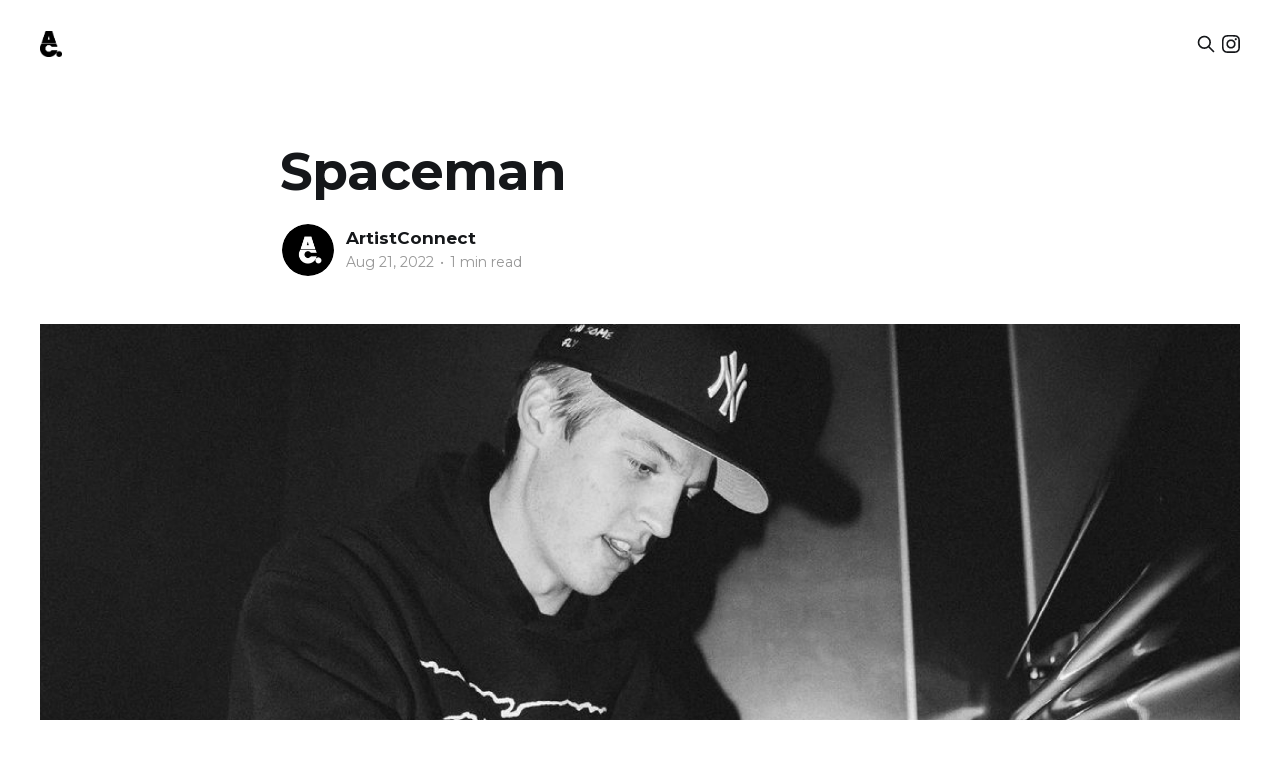

--- FILE ---
content_type: text/html; charset=utf-8
request_url: https://blog.artistconnect.de/spaceman/
body_size: 6219
content:
<!DOCTYPE html>
<html lang="en">
<head>

    <title>Spaceman</title>
    <meta charset="utf-8" />
    <meta http-equiv="X-UA-Compatible" content="IE=edge" />
    <meta name="HandheldFriendly" content="True" />
    <meta name="viewport" content="width=device-width, initial-scale=1.0" />

    <link rel="stylesheet" type="text/css" href="/assets/built/screen.css?v=0195b69c17" />

    <link rel="icon" href="https://blog.artistconnect.de/content/images/size/w256h256/2022/08/Logo-schwarz.png" type="image/png" />
    <link rel="canonical" href="https://blog.artistconnect.de/spaceman/" />
    <meta name="referrer" content="no-referrer-when-downgrade" />
    <link rel="amphtml" href="https://blog.artistconnect.de/spaceman/amp/" />
    
    <meta property="og:site_name" content="ArtistConnect" />
    <meta property="og:type" content="article" />
    <meta property="og:title" content="Spaceman" />
    <meta property="og:description" content="Spaceman, born Campbell Rolston-Clemmer, is an American producer and sample maker from Missoula, Montana. He has most notably produced for Trippie Redd, Polo G, Toosii, Lil Tecca, Summer Walker, Lil Gotit, Yeat, and NoCap, among others. His most successful productions include the songs &quot;Love Cycle&quot; by Toosii with Summer Walker," />
    <meta property="og:url" content="https://blog.artistconnect.de/spaceman/" />
    <meta property="og:image" content="https://blog.artistconnect.de/content/images/2022/08/Frame-99-24.png" />
    <meta property="article:published_time" content="2022-08-21T19:56:53.000Z" />
    <meta property="article:modified_time" content="2022-08-21T19:56:53.000Z" />
    <meta property="article:tag" content="Creatives" />
    
    <meta name="twitter:card" content="summary_large_image" />
    <meta name="twitter:title" content="Spaceman" />
    <meta name="twitter:description" content="Spaceman, born Campbell Rolston-Clemmer, is an American producer and sample maker from Missoula, Montana. He has most notably produced for Trippie Redd, Polo G, Toosii, Lil Tecca, Summer Walker, Lil Gotit, Yeat, and NoCap, among others. His most successful productions include the songs &quot;Love Cycle&quot; by Toosii with Summer Walker," />
    <meta name="twitter:url" content="https://blog.artistconnect.de/spaceman/" />
    <meta name="twitter:image" content="https://blog.artistconnect.de/content/images/2022/08/Frame-99-24.png" />
    <meta name="twitter:label1" content="Written by" />
    <meta name="twitter:data1" content="ArtistConnect" />
    <meta name="twitter:label2" content="Filed under" />
    <meta name="twitter:data2" content="Creatives" />
    <meta property="og:image:width" content="1880" />
    <meta property="og:image:height" content="1080" />
    
    <script type="application/ld+json">
{
    "@context": "https://schema.org",
    "@type": "Article",
    "publisher": {
        "@type": "Organization",
        "name": "ArtistConnect",
        "url": "https://blog.artistconnect.de/",
        "logo": {
            "@type": "ImageObject",
            "url": "https://blog.artistconnect.de/content/images/2022/08/AC_Logo_schwarz-Kopie-1.png"
        }
    },
    "author": {
        "@type": "Person",
        "name": "ArtistConnect",
        "image": {
            "@type": "ImageObject",
            "url": "https://blog.artistconnect.de/content/images/2022/08/Logo-schwarz-1.png",
            "width": 2000,
            "height": 2000
        },
        "url": "https://blog.artistconnect.de/author/biografien/",
        "sameAs": []
    },
    "headline": "Spaceman",
    "url": "https://blog.artistconnect.de/spaceman/",
    "datePublished": "2022-08-21T19:56:53.000Z",
    "dateModified": "2022-08-21T19:56:53.000Z",
    "image": {
        "@type": "ImageObject",
        "url": "https://blog.artistconnect.de/content/images/2022/08/Frame-99-24.png",
        "width": 1880,
        "height": 1080
    },
    "keywords": "Creatives",
    "description": "Spaceman, born Campbell Rolston-Clemmer, is an American producer and sample maker from Missoula, Montana. He has most notably produced for Trippie Redd, Polo G, Toosii, Lil Tecca, Summer Walker, Lil Gotit, Yeat, and NoCap, among others. His most successful productions include the songs &quot;Love Cycle&quot; by Toosii with Summer Walker, &quot;Boom&quot; by Polo G, and &quot;Foreign&quot; by Lil Tecca featuring NAV. Spaceman is signed to Internet Money Records.\n\n\nProduced for\n\n 1. Summer Walker\n 2. Polo G\n 3. Lil Tecca\n 4. N",
    "mainEntityOfPage": {
        "@type": "WebPage",
        "@id": "https://blog.artistconnect.de/"
    }
}
    </script>

    <meta name="generator" content="Ghost 5.22" />
    <link rel="alternate" type="application/rss+xml" title="ArtistConnect" href="https://blog.artistconnect.de/rss/" />
    <script defer src="https://cdn.jsdelivr.net/ghost/portal@~2.19/umd/portal.min.js" data-ghost="https://blog.artistconnect.de/" data-key="6e08eb0116ede763415be4af14" data-api="https://blog.artistconnect.de/ghost/api/content/" crossorigin="anonymous"></script><style id="gh-members-styles">.gh-post-upgrade-cta-content,
.gh-post-upgrade-cta {
    display: flex;
    flex-direction: column;
    align-items: center;
    font-family: -apple-system, BlinkMacSystemFont, 'Segoe UI', Roboto, Oxygen, Ubuntu, Cantarell, 'Open Sans', 'Helvetica Neue', sans-serif;
    text-align: center;
    width: 100%;
    color: #ffffff;
    font-size: 16px;
}

.gh-post-upgrade-cta-content {
    border-radius: 8px;
    padding: 40px 4vw;
}

.gh-post-upgrade-cta h2 {
    color: #ffffff;
    font-size: 28px;
    letter-spacing: -0.2px;
    margin: 0;
    padding: 0;
}

.gh-post-upgrade-cta p {
    margin: 20px 0 0;
    padding: 0;
}

.gh-post-upgrade-cta small {
    font-size: 16px;
    letter-spacing: -0.2px;
}

.gh-post-upgrade-cta a {
    color: #ffffff;
    cursor: pointer;
    font-weight: 500;
    box-shadow: none;
    text-decoration: underline;
}

.gh-post-upgrade-cta a:hover {
    color: #ffffff;
    opacity: 0.8;
    box-shadow: none;
    text-decoration: underline;
}

.gh-post-upgrade-cta a.gh-btn {
    display: block;
    background: #ffffff;
    text-decoration: none;
    margin: 28px 0 0;
    padding: 8px 18px;
    border-radius: 4px;
    font-size: 16px;
    font-weight: 600;
}

.gh-post-upgrade-cta a.gh-btn:hover {
    opacity: 0.92;
}</style>
    <script defer src="https://cdn.jsdelivr.net/ghost/sodo-search@~1.1/umd/sodo-search.min.js" data-key="6e08eb0116ede763415be4af14" data-styles="https://cdn.jsdelivr.net/ghost/sodo-search@~1.1/umd/main.css" data-sodo-search="https://blog.artistconnect.de/" crossorigin="anonymous"></script>
    <script defer src="/public/cards.min.js?v=0195b69c17"></script>
    <link rel="stylesheet" type="text/css" href="/public/cards.min.css?v=0195b69c17">
    <script defer src="/public/member-attribution.min.js?v=0195b69c17"></script>
    <link href="https://fonts.googleapis.com/css2?family=Montserrat:wght@300;400;600;700&display=swap" rel="stylesheet">

<!-- <script>document.documentElement.classList.add('dark-mode');</script> -->

<style>
    :root {
        --font-sans-serif: 'Montserrat', sans-serif;
        --font-serif: 'Montserrat', sans-serif;
    }
    
    body {
        font-family: 'Montserrat', sans-serif;
    }
    
    /*
    a.gh-head-button {
    	display: none;   
    }
    */
    
    .footer-cta {
        display: none;
    }
    
    .article-tag {
    	display: none;    
    }
    
    .post-card-primary-tag {
    	display: none;    
    }
    
    #gh-head {
    	position: sticky;
        z-index: 1337;
        top: 0;
    }
    
    .site-header-ctas {
        display: none;
    }
    
    .gh-head-brand #conversion-cta {
        display: none;
    }
    
    .gh-head-actions .gh-head-button {
     	display: none;   
    }
    
    /* .gh-content a {
        color: white;
    } */
</style><style>:root {--ghost-accent-color: #000000;}</style>

</head>
<body class="post-template tag-usa tag-hash-en">
<div class="viewport">

    <header id="gh-head" class="gh-head outer">
        <nav class="gh-head-inner inner">

            <div class="gh-head-brand">
                <a class="gh-head-logo" href="https://blog.artistconnect.de">
                        <img src="https://blog.artistconnect.de/content/images/2022/08/AC_Logo_schwarz-Kopie-1.png" alt="ArtistConnect" />
                </a>
                <a class="gh-head-button" id="conversion-cta" href="https://artistconnect.de">SEND LOOPS</a>
                <a class="gh-burger" role="button">
                    <div class="gh-burger-box">
                        <div class="gh-burger-inner"></div>
                    </div>
                </a>
            </div>
            <div class="gh-head-menu">
                
            </div>
            <div class="gh-head-actions">
                <button class="gh-search" data-ghost-search><svg xmlns="http://www.w3.org/2000/svg" fill="none" viewBox="0 0 24 24" stroke="currentColor" stroke-width="2" width="20" height="20"><path stroke-linecap="round" stroke-linejoin="round" d="M21 21l-6-6m2-5a7 7 0 11-14 0 7 7 0 0114 0z"></path></svg></button>
                <div class="gh-social">
                    <a class="gh-social-link" href="https://instagram.com/artistconnect.de" title="Instagram" target="_blank" rel="noopener"><svg role="img" viewBox="0 0 24 24" xmlns="http://www.w3.org/2000/svg" fill="currentColor"><path d="M12 0C8.74 0 8.333.015 7.053.072 5.775.132 4.905.333 4.14.63c-.789.306-1.459.717-2.126 1.384S.935 3.35.63 4.14C.333 4.905.131 5.775.072 7.053.012 8.333 0 8.74 0 12s.015 3.667.072 4.947c.06 1.277.261 2.148.558 2.913.306.788.717 1.459 1.384 2.126.667.666 1.336 1.079 2.126 1.384.766.296 1.636.499 2.913.558C8.333 23.988 8.74 24 12 24s3.667-.015 4.947-.072c1.277-.06 2.148-.262 2.913-.558.788-.306 1.459-.718 2.126-1.384.666-.667 1.079-1.335 1.384-2.126.296-.765.499-1.636.558-2.913.06-1.28.072-1.687.072-4.947s-.015-3.667-.072-4.947c-.06-1.277-.262-2.149-.558-2.913-.306-.789-.718-1.459-1.384-2.126C21.319 1.347 20.651.935 19.86.63c-.765-.297-1.636-.499-2.913-.558C15.667.012 15.26 0 12 0zm0 2.16c3.203 0 3.585.016 4.85.071 1.17.055 1.805.249 2.227.415.562.217.96.477 1.382.896.419.42.679.819.896 1.381.164.422.36 1.057.413 2.227.057 1.266.07 1.646.07 4.85s-.015 3.585-.074 4.85c-.061 1.17-.256 1.805-.421 2.227-.224.562-.479.96-.899 1.382-.419.419-.824.679-1.38.896-.42.164-1.065.36-2.235.413-1.274.057-1.649.07-4.859.07-3.211 0-3.586-.015-4.859-.074-1.171-.061-1.816-.256-2.236-.421-.569-.224-.96-.479-1.379-.899-.421-.419-.69-.824-.9-1.38-.165-.42-.359-1.065-.42-2.235-.045-1.26-.061-1.649-.061-4.844 0-3.196.016-3.586.061-4.861.061-1.17.255-1.814.42-2.234.21-.57.479-.96.9-1.381.419-.419.81-.689 1.379-.898.42-.166 1.051-.361 2.221-.421 1.275-.045 1.65-.06 4.859-.06l.045.03zm0 3.678c-3.405 0-6.162 2.76-6.162 6.162 0 3.405 2.76 6.162 6.162 6.162 3.405 0 6.162-2.76 6.162-6.162 0-3.405-2.76-6.162-6.162-6.162zM12 16c-2.21 0-4-1.79-4-4s1.79-4 4-4 4 1.79 4 4-1.79 4-4 4zm7.846-10.405c0 .795-.646 1.44-1.44 1.44-.795 0-1.44-.646-1.44-1.44 0-.794.646-1.439 1.44-1.439.793-.001 1.44.645 1.44 1.439z"/></svg></a>
                </div>
                        <a class="gh-head-button" href="https://artistconnect.de?utm_source=blog&utm_medium=navigation" target="_blank">SEND LOOPS</a>
            </div>
        </nav>
    </header>

    <div class="site-content">
        



<main id="site-main" class="site-main">
<article class="article post tag-usa tag-hash-en ">

    <header class="article-header gh-canvas">

        <div class="article-tag post-card-tags">
                <span class="post-card-primary-tag">
                    <a href="/tag/usa/">Creatives</a>
                </span>
        </div>

        <h1 class="article-title">Spaceman</h1>


        <div class="article-byline">
        <section class="article-byline-content">

            <ul class="author-list">
                <li class="author-list-item">
                    <a href="/author/biografien/" class="author-avatar">
                        <img class="author-profile-image" src="/content/images/size/w100/2022/08/Logo-schwarz-1.png" alt="ArtistConnect" />
                    </a>
                </li>
            </ul>

            <div class="article-byline-meta">
                <h4 class="author-name"><a href="/author/biografien/">ArtistConnect</a></h4>
                <div class="byline-meta-content">
                    <time class="byline-meta-date" datetime="2022-08-21">Aug 21, 2022</time>
                        <span class="byline-reading-time"><span class="bull">&bull;</span> 1 min read</span>
                </div>
            </div>

        </section>
        </div>

            <figure class="article-image">
                <img
                    srcset="/content/images/size/w300/2022/08/Frame-99-24.png 300w,
                            /content/images/size/w600/2022/08/Frame-99-24.png 600w,
                            /content/images/size/w1000/2022/08/Frame-99-24.png 1000w,
                            /content/images/size/w2000/2022/08/Frame-99-24.png 2000w"
                    sizes="(min-width: 1400px) 1400px, 92vw"
                    src="/content/images/size/w2000/2022/08/Frame-99-24.png"
                    alt="Spaceman"
                />
            </figure>

    </header>

    <section class="gh-content gh-canvas">
        <p>Spaceman, born Campbell Rolston-Clemmer, is an American producer and sample maker from Missoula, Montana. He has most notably produced for Trippie Redd, Polo G, Toosii, Lil Tecca, Summer Walker, Lil Gotit, Yeat, and NoCap, among others. His most successful productions include the songs "Love Cycle" by Toosii with Summer Walker, "Boom" by Polo G, and "Foreign" by Lil Tecca featuring NAV. Spaceman is signed to Internet Money Records.</p><hr><h3 id="produced-for">Produced for</h3><ol><li>Summer Walker</li><li>Polo G</li><li>Lil Tecca</li><li>NAV</li><li>Trippie Redd</li></ol><h3 id="successful-songs-prod-by-spaceman%E2%80%8C">Successful songs (prod. by Spaceman)‌</h3><figure class="kg-card kg-embed-card kg-card-hascaption"><iframe style="border-radius: 12px" width="100%" height="80" title="Spotify Embed: Love Cycle (with Summer Walker)" frameborder="0" allowfullscreen allow="autoplay; clipboard-write; encrypted-media; fullscreen; picture-in-picture" src="https://open.spotify.com/embed/track/0Oc29d8rPreXMPEsOvHCvD?si=8bdbe3e3706448a4&utm_source=oembed"></iframe><figcaption>Love Cycle - Toosii with Summer Walker (2020)</figcaption></figure><figure class="kg-card kg-embed-card kg-card-hascaption"><iframe style="border-radius: 12px" width="100%" height="80" title="Spotify Embed: Boom" frameborder="0" allowfullscreen allow="autoplay; clipboard-write; encrypted-media; fullscreen; picture-in-picture" src="https://open.spotify.com/embed/track/6vQnpXl0KvwTfLpIhoOLHc?si=bbf43c04ab684aee&utm_source=oembed"></iframe><figcaption>Boom - Polo G (2021)</figcaption></figure><figure class="kg-card kg-embed-card kg-card-hascaption"><iframe style="border-radius: 12px" width="100%" height="80" title="Spotify Embed: Foreign (feat. Nav)" frameborder="0" allowfullscreen allow="autoplay; clipboard-write; encrypted-media; fullscreen; picture-in-picture" src="https://open.spotify.com/embed/track/3CTOc6QGsoaxwaPJYFxNsG?si=7a90630448364cf8&utm_source=oembed"></iframe><figcaption>Foreign - Lil Tecca feat. NAV (2020)</figcaption></figure><hr><h3 id="artistconnectplaylist-prod-by-%60spaceman%C2%B4">ArtistConnect - Playlist (PROD. BY `Spaceman´)</h3><figure class="kg-card kg-embed-card"><iframe style="border-radius: 12px" width="100%" height="380" title="Spotify Embed: PROD. BY `Spaceman´" frameborder="0" allowfullscreen allow="autoplay; clipboard-write; encrypted-media; fullscreen; picture-in-picture" src="https://open.spotify.com/embed/playlist/5Fy3ModbnYfPm68uJszUIa?si=0b67b732a00d4e82&utm_source=oembed"></iframe></figure>
    </section>


</article>
</main>

    <section class="footer-cta outer">
        <div class="inner">
            <h2 class="footer-cta-title">Sign up for more like this.</h2>
            <a class="footer-cta-button" href="#/portal" data-portal>
                <div class="footer-cta-input">Enter your email</div>
                <span>Subscribe</span>
            </a>
        </div>
    </section>



            <aside class="read-more-wrap outer">
                <div class="read-more inner">
                        
<article class="post-card post">

    <a class="post-card-image-link" href="/fabien-herfray-founder-producerfury/">

        <img class="post-card-image"
            srcset="/content/images/size/w300/2024/10/Screenshot-2024-10-04-at-12.55.01-1.png 300w,
                    /content/images/size/w600/2024/10/Screenshot-2024-10-04-at-12.55.01-1.png 600w,
                    /content/images/size/w1000/2024/10/Screenshot-2024-10-04-at-12.55.01-1.png 1000w,
                    /content/images/size/w2000/2024/10/Screenshot-2024-10-04-at-12.55.01-1.png 2000w"
            sizes="(max-width: 1000px) 400px, 800px"
            src="/content/images/size/w600/2024/10/Screenshot-2024-10-04-at-12.55.01-1.png"
            alt="Fabien Herfray - Founder @ Producerfury"
            loading="lazy"
        />


    </a>

    <div class="post-card-content">

        <a class="post-card-content-link" href="/fabien-herfray-founder-producerfury/">
            <header class="post-card-header">
                <div class="post-card-tags">
                </div>
                <h2 class="post-card-title">
                    Fabien Herfray - Founder @ Producerfury
                </h2>
            </header>
                <div class="post-card-excerpt">In today's conversation, we have the pleasure of talking with Fabien Herfray, solo founder of Producerfury. In this interview, he shares what inspired him, the milestones the startup has achieved, and his long-term vision for the company.


What inspired you to start this particular venture?

Fabien: "I’ve been doing</div>
        </a>

        <footer class="post-card-meta">
            <time class="post-card-meta-date" datetime="2024-10-04">Oct 4, 2024</time>
                <span class="sep">—</span>
                <span class="post-card-meta-length">1 min read</span>
        </footer>

    </div>

</article>
                        
<article class="post-card post">

    <a class="post-card-image-link" href="/startplayinggames/">

        <img class="post-card-image"
            srcset="/content/images/size/w300/2023/10/Frame-1319-4.png 300w,
                    /content/images/size/w600/2023/10/Frame-1319-4.png 600w,
                    /content/images/size/w1000/2023/10/Frame-1319-4.png 1000w,
                    /content/images/size/w2000/2023/10/Frame-1319-4.png 2000w"
            sizes="(max-width: 1000px) 400px, 800px"
            src="/content/images/size/w600/2023/10/Frame-1319-4.png"
            alt="Turning Passion into Business: A Deep Dive with Devon Chulick, COO of StartPlaying.Games"
            loading="lazy"
        />


    </a>

    <div class="post-card-content">

        <a class="post-card-content-link" href="/startplayinggames/">
            <header class="post-card-header">
                <div class="post-card-tags">
                </div>
                <h2 class="post-card-title">
                    Turning Passion into Business: A Deep Dive with Devon Chulick, COO of StartPlaying.Games
                </h2>
            </header>
                <div class="post-card-excerpt">In today's interview, we're pleased to welcome Devon Chulick, the dynamic COO of StartPlaying.Games, an innovative platform designed to empower professional game masters and facilitate gaming experiences. His journey is a testament to the power of passion and determination, and the results speak for themselves.


What inspired you to</div>
        </a>

        <footer class="post-card-meta">
            <time class="post-card-meta-date" datetime="2023-12-12">Dec 12, 2023</time>
                <span class="sep">—</span>
                <span class="post-card-meta-length">2 min read</span>
        </footer>

    </div>

</article>
                        
<article class="post-card post">

    <a class="post-card-image-link" href="/encore/">

        <img class="post-card-image"
            srcset="/content/images/size/w300/2023/10/Frame-1319-3.png 300w,
                    /content/images/size/w600/2023/10/Frame-1319-3.png 600w,
                    /content/images/size/w1000/2023/10/Frame-1319-3.png 1000w,
                    /content/images/size/w2000/2023/10/Frame-1319-3.png 2000w"
            sizes="(max-width: 1000px) 400px, 800px"
            src="/content/images/size/w600/2023/10/Frame-1319-3.png"
            alt="Encore&#x27;s Revolution: Harnessing AI and Mobile Technology to Reshape the Music Industry - Jonathan Gray, CEO @Encore"
            loading="lazy"
        />


    </a>

    <div class="post-card-content">

        <a class="post-card-content-link" href="/encore/">
            <header class="post-card-header">
                <div class="post-card-tags">
                </div>
                <h2 class="post-card-title">
                    Encore&#x27;s Revolution: Harnessing AI and Mobile Technology to Reshape the Music Industry - Jonathan Gray, CEO @Encore
                </h2>
            </header>
                <div class="post-card-excerpt">Today, I had the pleasure of sitting down with Jonathan Gray, the forward-thinking CEO of Encore. We dove deep into the inception of his company, what fuels its innovative drive, and how it's redefining the way artists and fans interact.


What inspired you to start this particular venture?

My journey</div>
        </a>

        <footer class="post-card-meta">
            <time class="post-card-meta-date" datetime="2023-12-06">Dec 6, 2023</time>
                <span class="sep">—</span>
                <span class="post-card-meta-length">3 min read</span>
        </footer>

    </div>

</article>
                </div>
            </aside>



    </div>

    <footer class="site-footer outer">
        <div class="inner">
            <section class="copyright"><a href="https://blog.artistconnect.de">ArtistConnect</a> &copy; 2026</section>
            <nav class="site-footer-nav">
                
            </nav>
            <div><a href="https://ghost.org/" target="_blank" rel="noopener">Powered by Ghost</a></div>
        </div>
    </footer>

</div>


<script
    src="https://code.jquery.com/jquery-3.5.1.min.js"
    integrity="sha256-9/aliU8dGd2tb6OSsuzixeV4y/faTqgFtohetphbbj0="
    crossorigin="anonymous">
</script>
<script src="/assets/built/casper.js?v=0195b69c17"></script>
<script>
$(document).ready(function () {
    // Mobile Menu Trigger
    $('.gh-burger').click(function () {
        $('body').toggleClass('gh-head-open');
    });
    // FitVids - Makes video embeds responsive
    $(".gh-content").fitVids();
});
</script>

<!-- Cloudflare Web Analytics --><script defer src='https://static.cloudflareinsights.com/beacon.min.js' data-cf-beacon='{"token": "04b3ee2be97346839d312a2971eb27db"}'></script><!-- End Cloudflare Web Analytics -->

</body>
</html>
